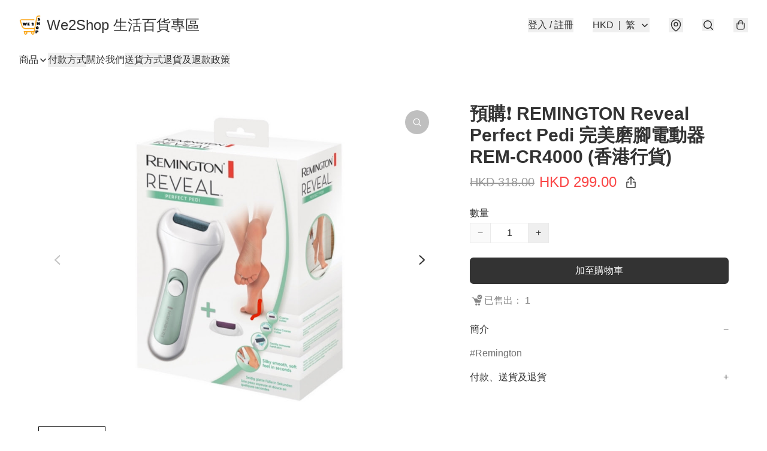

--- FILE ---
content_type: text/javascript
request_url: https://static.boutir.com/themes/modern/components/cart/bt-cart.a3cd32e.js
body_size: 18701
content:
/*! For license information please see bt-cart.a3cd32e.js.LICENSE.txt */
try{!function(){var e="undefined"!=typeof window?window:"undefined"!=typeof global?global:"undefined"!=typeof globalThis?globalThis:"undefined"!=typeof self?self:{},t=(new e.Error).stack;t&&(e._sentryDebugIds=e._sentryDebugIds||{},e._sentryDebugIds[t]="bb499e54-437f-43a7-8885-c4201d932641",e._sentryDebugIdIdentifier="sentry-dbid-bb499e54-437f-43a7-8885-c4201d932641")}()}catch(e){}!function(){try{("undefined"!=typeof window?window:"undefined"!=typeof global?global:"undefined"!=typeof globalThis?globalThis:"undefined"!=typeof self?self:{}).SENTRY_RELEASE={id:"2.64.0"}}catch(e){}}(),window._bt.waitFor(["__framework__loaded__"]).then((()=>{(()=>{var e,t,n,r={1087:(e,t,n)=>{"use strict";function r(e,t){return r=Object.setPrototypeOf?Object.setPrototypeOf.bind():function(e,t){return e.__proto__=t,e},r(e,t)}n.d(t,{A:()=>r})},2474:(e,t,n)=>{"use strict";function r(e){if(void 0===e)throw new ReferenceError("this hasn't been initialised - super() hasn't been called");return e}n.d(t,{A:()=>r})},4686:(e,t,n)=>{var r=n(16699),i=n(70645);e.exports=function e(t,n){function o(e,i,a,u){try{var c=t[e](i),l=c.value;return l instanceof r?n.resolve(l.v).then((function(e){o("next",e,a,u)}),(function(e){o("throw",e,a,u)})):n.resolve(l).then((function(e){c.value=e,a(c)}),(function(e){return o("throw",e,a,u)}))}catch(e){u(e)}}var a;this.next||(i(e.prototype),i(e.prototype,"function"==typeof Symbol&&Symbol.asyncIterator||"@asyncIterator",(function(){return this}))),i(this,"_invoke",(function(e,t,r){function i(){return new n((function(t,n){o(e,r,t,n)}))}return a=a?a.then(i,i):i()}),!0)},e.exports.__esModule=!0,e.exports.default=e.exports},5405:(e,t,n)=>{"use strict";function r(){throw new TypeError("Invalid attempt to destructure non-iterable instance.\nIn order to be iterable, non-array objects must have a [Symbol.iterator]() method.")}n.d(t,{A:()=>r})},14319:e=>{function t(n){return e.exports=t="function"==typeof Symbol&&"symbol"==typeof Symbol.iterator?function(e){return typeof e}:function(e){return e&&"function"==typeof Symbol&&e.constructor===Symbol&&e!==Symbol.prototype?"symbol":typeof e},e.exports.__esModule=!0,e.exports.default=e.exports,t(n)}e.exports=t,e.exports.__esModule=!0,e.exports.default=e.exports},16699:e=>{e.exports=function(e,t){this.v=e,this.k=t},e.exports.__esModule=!0,e.exports.default=e.exports},17048:(e,t,n)=>{var r=n(16699),i=n(95726),o=n(59540),a=n(75800),u=n(4686),c=n(71918),l=n(22696);function s(){"use strict";var t=i(),n=t.m(s),d=(Object.getPrototypeOf?Object.getPrototypeOf(n):n.__proto__).constructor;function p(e){var t="function"==typeof e&&e.constructor;return!!t&&(t===d||"GeneratorFunction"===(t.displayName||t.name))}var f={throw:1,return:2,break:3,continue:3};function v(e){var t,n;return function(r){t||(t={stop:function(){return n(r.a,2)},catch:function(){return r.v},abrupt:function(e,t){return n(r.a,f[e],t)},delegateYield:function(e,i,o){return t.resultName=i,n(r.d,l(e),o)},finish:function(e){return n(r.f,e)}},n=function(e,n,i){r.p=t.prev,r.n=t.next;try{return e(n,i)}finally{t.next=r.n}}),t.resultName&&(t[t.resultName]=r.v,t.resultName=void 0),t.sent=r.v,t.next=r.n;try{return e.call(this,t)}finally{r.p=t.prev,r.n=t.next}}}return(e.exports=s=function(){return{wrap:function(e,n,r,i){return t.w(v(e),n,r,i&&i.reverse())},isGeneratorFunction:p,mark:t.m,awrap:function(e,t){return new r(e,t)},AsyncIterator:u,async:function(e,t,n,r,i){return(p(t)?a:o)(v(e),t,n,r,i)},keys:c,values:l}},e.exports.__esModule=!0,e.exports.default=e.exports)()}e.exports=s,e.exports.__esModule=!0,e.exports.default=e.exports},17545:(e,t,n)=>{"use strict";function r(e){return r="function"==typeof Symbol&&"symbol"==typeof Symbol.iterator?function(e){return typeof e}:function(e){return e&&"function"==typeof Symbol&&e.constructor===Symbol&&e!==Symbol.prototype?"symbol":typeof e},r(e)}n.d(t,{A:()=>r})},20205:(e,t,n)=>{"use strict";n.d(t,{A:()=>o});var r=n(17545),i=n(79824);function o(e){var t=(0,i.A)(e,"string");return"symbol"==(0,r.A)(t)?t:t+""}},22696:(e,t,n)=>{var r=n(14319).default;e.exports=function(e){if(null!=e){var t=e["function"==typeof Symbol&&Symbol.iterator||"@@iterator"],n=0;if(t)return t.call(e);if("function"==typeof e.next)return e;if(!isNaN(e.length))return{next:function(){return e&&n>=e.length&&(e=void 0),{value:e&&e[n++],done:!e}}}}throw new TypeError(r(e)+" is not iterable")},e.exports.__esModule=!0,e.exports.default=e.exports},23171:(e,t,n)=>{"use strict";function r(e,t){var n=null==e?null:"undefined"!=typeof Symbol&&e[Symbol.iterator]||e["@@iterator"];if(null!=n){var r,i,o,a,u=[],c=!0,l=!1;try{if(o=(n=n.call(e)).next,0===t){if(Object(n)!==n)return;c=!1}else for(;!(c=(r=o.call(n)).done)&&(u.push(r.value),u.length!==t);c=!0);}catch(e){l=!0,i=e}finally{try{if(!c&&null!=n.return&&(a=n.return(),Object(a)!==a))return}finally{if(l)throw i}}return u}}n.d(t,{A:()=>r})},24586:(e,t,n)=>{"use strict";n.d(t,{A:()=>i});var r=n(20205);function i(e,t,n){return(t=(0,r.A)(t))in e?Object.defineProperty(e,t,{value:n,enumerable:!0,configurable:!0,writable:!0}):e[t]=n,e}},27985:(e,t,n)=>{"use strict";n.d(t,{A:()=>i});var r=n(86284);function i(e,t){if(e){if("string"==typeof e)return(0,r.A)(e,t);var n={}.toString.call(e).slice(8,-1);return"Object"===n&&e.constructor&&(n=e.constructor.name),"Map"===n||"Set"===n?Array.from(e):"Arguments"===n||/^(?:Ui|I)nt(?:8|16|32)(?:Clamped)?Array$/.test(n)?(0,r.A)(e,t):void 0}}},29296:(e,t,n)=>{"use strict";n.d(t,{A:()=>i});var r=n(1087);function i(e,t){if("function"!=typeof t&&null!==t)throw new TypeError("Super expression must either be null or a function");e.prototype=Object.create(t&&t.prototype,{constructor:{value:e,writable:!0,configurable:!0}}),Object.defineProperty(e,"prototype",{writable:!1}),t&&(0,r.A)(e,t)}},30414:(e,t,n)=>{"use strict";n.d(t,{A:()=>o});var r=n(20205);function i(e,t){for(var n=0;n<t.length;n++){var i=t[n];i.enumerable=i.enumerable||!1,i.configurable=!0,"value"in i&&(i.writable=!0),Object.defineProperty(e,(0,r.A)(i.key),i)}}function o(e,t,n){return t&&i(e.prototype,t),n&&i(e,n),Object.defineProperty(e,"prototype",{writable:!1}),e}},55152:(e,t,n)=>{"use strict";function r(e,t){if(!(e instanceof t))throw new TypeError("Cannot call a class as a function")}n.d(t,{A:()=>r})},59540:(e,t,n)=>{var r=n(75800);e.exports=function(e,t,n,i,o){var a=r(e,t,n,i,o);return a.next().then((function(e){return e.done?e.value:a.next()}))},e.exports.__esModule=!0,e.exports.default=e.exports},64619:(e,t,n)=>{"use strict";n.d(t,{A:()=>o});var r=n(86284);var i=n(27985);function o(e){return function(e){if(Array.isArray(e))return(0,r.A)(e)}(e)||function(e){if("undefined"!=typeof Symbol&&null!=e[Symbol.iterator]||null!=e["@@iterator"])return Array.from(e)}(e)||(0,i.A)(e)||function(){throw new TypeError("Invalid attempt to spread non-iterable instance.\nIn order to be iterable, non-array objects must have a [Symbol.iterator]() method.")}()}},70645:e=>{function t(n,r,i,o){var a=Object.defineProperty;try{a({},"",{})}catch(n){a=0}e.exports=t=function(e,n,r,i){function o(n,r){t(e,n,(function(e){return this._invoke(n,r,e)}))}n?a?a(e,n,{value:r,enumerable:!i,configurable:!i,writable:!i}):e[n]=r:(o("next",0),o("throw",1),o("return",2))},e.exports.__esModule=!0,e.exports.default=e.exports,t(n,r,i,o)}e.exports=t,e.exports.__esModule=!0,e.exports.default=e.exports},71918:e=>{e.exports=function(e){var t=Object(e),n=[];for(var r in t)n.unshift(r);return function e(){for(;n.length;)if((r=n.pop())in t)return e.value=r,e.done=!1,e;return e.done=!0,e}},e.exports.__esModule=!0,e.exports.default=e.exports},72715:(e,t,n)=>{"use strict";function r(e){return r=Object.setPrototypeOf?Object.getPrototypeOf.bind():function(e){return e.__proto__||Object.getPrototypeOf(e)},r(e)}n.d(t,{A:()=>r})},75799:(e,t,n)=>{var r=n(17048)();e.exports=r;try{regeneratorRuntime=r}catch(e){"object"==typeof globalThis?globalThis.regeneratorRuntime=r:Function("r","regeneratorRuntime = r")(r)}},75800:(e,t,n)=>{var r=n(95726),i=n(4686);e.exports=function(e,t,n,o,a){return new i(r().w(e,t,n,o),a||Promise)},e.exports.__esModule=!0,e.exports.default=e.exports},79082:(e,t,n)=>{"use strict";n.d(t,{A:()=>u});var r=n(96488),i=n(23171),o=n(27985),a=n(5405);function u(e,t){return(0,r.A)(e)||(0,i.A)(e,t)||(0,o.A)(e,t)||(0,a.A)()}},79824:(e,t,n)=>{"use strict";n.d(t,{A:()=>i});var r=n(17545);function i(e,t){if("object"!=(0,r.A)(e)||!e)return e;var n=e[Symbol.toPrimitive];if(void 0!==n){var i=n.call(e,t||"default");if("object"!=(0,r.A)(i))return i;throw new TypeError("@@toPrimitive must return a primitive value.")}return("string"===t?String:Number)(e)}},81012:(e,t,n)=>{"use strict";function r(e,t){return t||(t=e.slice(0)),Object.freeze(Object.defineProperties(e,{raw:{value:Object.freeze(t)}}))}var i=n(55152),o=n(30414),a=n(95309),u=n(72715),c=n(85018),l=n(29296),s=n(17545);n(5305),n(93277),n(82438),n(12266),n(75668),n(7678),n(80630),n(27270),n(37087),n(86348),n(33873),n(73552),n(85668),n(69033),n(68903),n(21018),n(1415),n(4448),n(58871),n(56539),n(11011),n(47010),new Set,n(79620),n(11875),n(57327),n(18867);const d=window._bt;var p;n(16411),n(17403),n(27968),n(98376),n(14293);!function(e){e.AUD="Australian Dollar",e.BRL="Brazilian Real",e.CAD="Canadian Dollar",e.CHF="Swiss Franc",e.CNY="Chinese Yuan",e.CZK="Czech Republic Koruna",e.DKK="Danish Krone",e.EUR="Euro",e.GBP="British Pound",e.HKD="Hong Kong Dollar",e.HUF="Hungarian Forint",e.IDR="Indonesian Rupiah",e.ILS="Israeli New Sheqel",e.INR="Indian rupee",e.JPY="Japanese Yen",e.KRW="South Korean won",e.MMK="Myanmar Kyat",e.MXN="Mexican Peso",e.MYR="Malaysian Ringgit",e.NGN="Nigerian naira",e.NOK="Norwegian Krone",e.NZD="New Zealand Dollar",e.PHP="Philippine Peso",e.PLN="Polish Zloty",e.SEK="Swedish Krona",e.SGD="Singapore Dollar",e.THB="Thai Baht",e.TWD="New Taiwan Dollar",e.USD="U.S. Dollar",e.VND="Vietnamese dong",e.ZAR="South African rand"}(p||(p={}));n(10865),n(69375),n(68803),n(86741),n(62234),n(47748),n(38909),n(58070),n(8094),n(87573),n(64727),n(68470),n(48404),n(69431),n(81909),n(68291),n(10568),n(46929);new Map;var f;n(33975);!function(e){e["zh-Hant"]="繁",e["zh-Hans"]="简",e.en="EN",e.ms="BM",e.ina="IND",e.ja="JA",e.ko="KO",e.Thai="TH"}(f||(f={}));v=Object.keys(f),d.langs.length&&(v=d.langs.filter((function(e){return v.includes(e)}))),v.sort((function(e,t){return e===d.default_lang?-1:t===d.default_lang?1:0}));var v,h=function(e){switch(e){case"zh-Hant":return"zh-HK";case"zh-Hans":return"zh";case"ms":return"ms";case"ina":return"id";case"ja":return"ja";case"ko":return"ko";case"Thai":return"th";default:return"en"}},y=h(d.lang),m=(h(d.default_lang),n(75799)),b=n.n(m);n(72273);var g=n(86330);function _(e,t){this.v=e,this.k=t}function A(e){return new _(e,0)}function O(e){var t,n;function r(t,n){try{var o=e[t](n),a=o.value,u=a instanceof _;Promise.resolve(u?a.v:a).then((function(n){if(u){var c="return"===t?"return":"next";if(!a.k||n.done)return r(c,n);n=e[c](n).value}i(o.done?"return":"normal",n)}),(function(e){r("throw",e)}))}catch(e){i("throw",e)}}function i(e,i){switch(e){case"return":t.resolve({value:i,done:!0});break;case"throw":t.reject(i);break;default:t.resolve({value:i,done:!1})}(t=t.next)?r(t.key,t.arg):n=null}this._invoke=function(e,i){return new Promise((function(o,a){var u={key:e,arg:i,resolve:o,reject:a,next:null};n?n=n.next=u:(t=n=u,r(e,i))}))},"function"!=typeof e.return&&(this.return=void 0)}O.prototype["function"==typeof Symbol&&Symbol.asyncIterator||"@@asyncIterator"]=function(){return this},O.prototype.next=function(e){return this._invoke("next",e)},O.prototype.throw=function(e){return this._invoke("throw",e)},O.prototype.return=function(e){return this._invoke("return",e)};var w=n(38434),x=function(){var e=(0,g.A)(b().mark((function e(t,n){return b().wrap((function(e){for(;;)switch(e.prev=e.next){case 0:if(d.tOta.resolved){e.next=1;break}return e.next=1,d.tOta.loadRelation(y);case 1:if(d.tOta.resolved){e.next=2;break}return e.next=2,d.tOta.loadStatic();case 2:return e.abrupt("return",(0,d.tCore)(t,n));case 3:case"end":return e.stop()}}),e)})));return function(t,n){return e.apply(this,arguments)}}();function P(){var e;return e=b().mark((function e(t,n,r,i){return b().wrap((function(e){for(;;)switch(e.prev=e.next){case 0:return e.next=1,(0,d.tCore)(t,n,r,i);case 1:if(d.tOta.resolved){e.next=4;break}return e.next=2,A(d.tOta.loadRelation(y));case 2:if(d.tOta.resolved){e.next=3;break}return e.next=3,A(d.tOta.loadStatic());case 3:return e.next=4,(0,d.tCore)(t,n,r,i);case 4:case"end":return e.stop()}}),e)})),P=function(){return new O(e.apply(this,arguments))},P.apply(this,arguments)}var k,R,E,j,I,D,S,C,T,M,N,q,B,L,F,z,H,G,K,U,V,Y,W,Z,Q=function(e,t,n,r){return(0,w.Z)(function(e,t,n,r){return P.apply(this,arguments)}(e,t,n,r))},X=n(64619);n(91321),n(34147),n(56569);!function(e){e[e.NONE=0]="NONE",e[e.CART=1]="CART",e[e.DELIVERY=2]="DELIVERY",e[e.PAYMENT=3]="PAYMENT",e[e.REVIEW=4]="REVIEW"}(k||(k={})),function(e){e.PHONE="phone",e.EMAIL="email",e.USERNAME="username",e.FBAPP="fbapp",e.GOOGLEAPP="googleapp",e.APPLEAPP="appleapp"}(R||(R={})),function(e){e.ACTIVE="active",e.PENDING="pending",e.MIGRATING="migrating",e.MIGRATED="migrated"}(E||(E={})),function(e){e.active="active",e.inactive="inactive",e.uninitialized="uninitialized"}(j||(j={})),function(e){e.payout="payout",e.payout_revert="payout_revert",e.cashback="cashback",e.order_failed="order_failed",e.merchant_edit="merchant_edit"}(I||(I={})),function(e){e[e.PENDING=-1]="PENDING",e.PROCESSING="0",e.ALL_SHIPPED="1",e.INVALID="2",e.PENDING_FOR_PAYMENT="3",e.PENDING_FOR_PAYMENT_CONFIRMATION="4",e.READY_FOR_PICKUP="6"}(D||(D={})),function(e){e[e.FAILED=-2]="FAILED",e[e.PENDING=-1]="PENDING",e[e.CONFIRMED=0]="CONFIRMED",e[e.WAITING_FOR_VERIFY=1]="WAITING_FOR_VERIFY",e[e.WAITING_FOR_RECEIPT=2]="WAITING_FOR_RECEIPT",e[e.UNPAID=3]="UNPAID"}(S||(S={})),function(e){e[e.paypal=1]="paypal",e[e.banktransfer=2]="banktransfer",e[e.cash=3]="cash",e[e.applepay=4]="applepay",e[e.stripe=5]="stripe",e[e.androidpay=6]="androidpay",e[e.ecpay=7]="ecpay",e[e.googlepay=8]="googlepay",e[e.payme=9]="payme",e[e.payme_business=10]="payme_business",e[e.alipay=11]="alipay",e[e.alipay_hk=12]="alipay_hk",e[e.hsbc_fps=13]="hsbc_fps",e[e.globalpayments=15]="globalpayments",e[e.payDollar=16]="payDollar",e[e.cityline=17]="cityline",e[e.octopus=18]="octopus",e[e.atome=19]="atome",e[e.iPay88=20]="iPay88",e[e.yedpay_alipay=21]="yedpay_alipay",e[e.yedpay_alipay_hk=22]="yedpay_alipay_hk",e[e.wechat_pay=23]="wechat_pay",e[e.unionpay=24]="unionpay",e[e.tapngo=36]="tapngo",e[e.mpitesan=39]="mpitesan",e[e.yedpay_visa_mastercard=40]="yedpay_visa_mastercard",e[e.mpu=41]="mpu",e[e.billplz=42]="billplz",e[e.na=43]="na",e[e.offsite=44]="offsite",e[e.xpay=45]="xpay",e[e.manual=46]="manual",e[e.customized=47]="customized",e[e.kpay_card=48]="kpay_card",e[e.kpay_wechat_pay=49]="kpay_wechat_pay",e[e.kpay_alipay_cn=50]="kpay_alipay_cn",e[e.kpay_alipay_hk=51]="kpay_alipay_hk"}(C||(C={})),function(e){e.IMPORT="-1",e.DRAFT="0",e.PUBLISHED="1",e.DELETED="2"}(T||(T={})),function(e){e.NOBUY="0",e.REDIRECT="1",e.CANBUY="2",e.OWN="3"}(M||(M={})),function(e){e[e.IMPORT=-1]="IMPORT",e[e.DRAFT=0]="DRAFT",e[e.PUBLISHED=1]="PUBLISHED",e[e.DELETED=2]="DELETED"}(N||(N={})),function(e){e[e.NOBUY=0]="NOBUY",e[e.REDIRECT=1]="REDIRECT",e[e.CANBUY=2]="CANBUY",e[e.OWN=3]="OWN"}(q||(q={})),function(e){e[e.NORMAL=0]="NORMAL",e[e.SKIP_ALL_EXCEPT_FREE_SHIPPING=1]="SKIP_ALL_EXCEPT_FREE_SHIPPING"}(B||(B={})),function(e){e[e.NORMAL=0]="NORMAL",e[e.SKIP_ALL=1]="SKIP_ALL"}(L||(L={})),function(e){e[e.NORMAL=0]="NORMAL",e[e.SKIP_ALL=1]="SKIP_ALL"}(F||(F={})),function(e){e.PUBLIC="0",e.PRIVATE="1"}(z||(z={})),function(e){e.retail="retail",e.office="office"}(H||(H={})),function(e){e.Url="url",e.Page="page",e.Category="category"}(G||(G={})),function(e){e.Image="image",e.ImageLeftVertical="image_left_vertical",e.ImageRightVertical="image_right_vertical",e.ImageLeftSquare="image_left_square",e.ImageTopHorizontal="image_top_horizontal",e.Text="text"}(K||(K={})),function(e){e.Image="image",e.ImageLeftVertical="image_left_vertical",e.ImageRightVertical="image_right_vertical",e.ImageLeftSquare="image_left_square",e.ImageTopHorizontal="image_top_horizontal",e.Text="text"}(U||(U={})),function(e){e.None="none",e.Underline="underline"}(V||(V={})),function(e){e.Normal="normal",e.Italic="italic"}(Y||(Y={})),function(e){e.Normal="normal",e.Lighter="lighter",e.Bold="bold",e.Bolder="bolder",e.Value100="100",e.Value200="200",e.Value300="300",e.Value400="400",e.Value500="500",e.Value600="600",e.Value700="700",e.Value800="800",e.Value900="900"}(W||(W={})),function(e){e.Custom="custom",e.FirstTimeDiscountCampaign="first_time_discount_campaign",e.SelectedMemberDiscountCampaign="selected_member_discount_campaign"}(Z||(Z={}));var J=n(83654),$=n(1971),ee=n(17907);function te(e,t){if(null==e)return{};var n,r,i=function(e,t){if(null==e)return{};var n={};for(var r in e)if({}.hasOwnProperty.call(e,r)){if(-1!==t.indexOf(r))continue;n[r]=e[r]}return n}(e,t);if(Object.getOwnPropertySymbols){var o=Object.getOwnPropertySymbols(e);for(r=0;r<o.length;r++)n=o[r],-1===t.indexOf(n)&&{}.propertyIsEnumerable.call(e,n)&&(i[n]=e[n])}return i}var ne,re=n(79082),ie=n(24586),oe=(n(97107),n(18981),n(48605),n(50020),n(74786),n(66060));n(29793);"undefined"==typeof WeakRef&&(window.WeakRef=((ne=function(){function e(t){(0,i.A)(this,e),e.wm.set(this,t)}return(0,o.A)(e,[{key:"deref",value:function(){return e.wm.get(this)}}])}()).wm=new WeakMap,ne));window.__context_root_attached||(window.__context_root_attached=!0,(new oe.aU).attach(document.documentElement));var ae=(0,oe.q6)("me");function ue(e,t){var n=Object.keys(e);if(Object.getOwnPropertySymbols){var r=Object.getOwnPropertySymbols(e);t&&(r=r.filter((function(t){return Object.getOwnPropertyDescriptor(e,t).enumerable}))),n.push.apply(n,r)}return n}function ce(e){for(var t=1;t<arguments.length;t++){var n=null!=arguments[t]?arguments[t]:{};t%2?ue(Object(n),!0).forEach((function(t){(0,ie.A)(e,t,n[t])})):Object.getOwnPropertyDescriptors?Object.defineProperties(e,Object.getOwnPropertyDescriptors(n)):ue(Object(n)).forEach((function(t){Object.defineProperty(e,t,Object.getOwnPropertyDescriptor(n,t))}))}return e}var le=function(e){var t;return null!==(t=e.order.line_items)&&void 0!==t&&t.length&&(e.order.line_items=e.order.line_items.map((function(e,t){return ce(ce({},e),{},{index:t})}))),e},se=function(){var e=(0,g.A)(b().mark((function e(t){return b().wrap((function(e){for(;;)switch(e.prev=e.next){case 0:return e.abrupt("return",(0,d.post)("/apis/storefront/orders",{step:0,line_items:t.map((function(e){return{product_id:e.product_id,variant_id:e.variant_id,type:e.type,quantity:e.quantity,campaign_id:e.campaign_id}})),customer:{language:d.lang,timezone:Intl.DateTimeFormat().resolvedOptions().timeZone}}).catch((function(e){return e})).then(le));case 1:case"end":return e.stop()}}),e)})));return function(t){return e.apply(this,arguments)}}(),de=function(e,t){return pe(e,t)&&e.variant_id===t.variant_id},pe=function(e,t){return e.product_id===t.product_id&&e.type===t.type&&e.campaign_id===t.campaign_id&&e.coupon_code===t.coupon_code},fe=["fb_pixel_events","errors"];function ve(e,t){var n=Object.keys(e);if(Object.getOwnPropertySymbols){var r=Object.getOwnPropertySymbols(e);t&&(r=r.filter((function(t){return Object.getOwnPropertyDescriptor(e,t).enumerable}))),n.push.apply(n,r)}return n}function he(e){for(var t=1;t<arguments.length;t++){var n=null!=arguments[t]?arguments[t]:{};t%2?ve(Object(n),!0).forEach((function(t){(0,ie.A)(e,t,n[t])})):Object.getOwnPropertyDescriptors?Object.defineProperties(e,Object.getOwnPropertyDescriptors(n)):ve(Object(n)).forEach((function(t){Object.defineProperty(e,t,Object.getOwnPropertyDescriptor(n,t))}))}return e}function ye(){try{var e=!Boolean.prototype.valueOf.call(Reflect.construct(Boolean,[],(function(){})))}catch(e){}return(ye=function(){return!!e})()}var me=function(e,t,n,r){var i,o=arguments.length,a=o<3?t:null===r?r=Object.getOwnPropertyDescriptor(t,n):r;if("object"===("undefined"==typeof Reflect?"undefined":(0,s.A)(Reflect))&&"function"==typeof Reflect.decorate)a=Reflect.decorate(e,t,n,r);else for(var u=e.length-1;u>=0;u--)(i=e[u])&&(a=(o<3?i(a):o>3?i(t,n,a):i(t,n))||a);return o>3&&a&&Object.defineProperty(t,n,a),a},be=function(e,t){if("object"===("undefined"==typeof Reflect?"undefined":(0,s.A)(Reflect))&&"function"==typeof Reflect.metadata)return Reflect.metadata(e,t)},ge=function(e){var t=function(e){function t(){return(0,i.A)(this,t),function(e,t,n){return t=(0,u.A)(t),(0,a.A)(e,ye()?Reflect.construct(t,n||[],(0,u.A)(e).constructor):t.apply(e,n))}(this,t,arguments)}return(0,l.A)(t,e),(0,o.A)(t,[{key:"setMeState",value:function(e){var t,n=arguments.length>1&&void 0!==arguments[1]&&arguments[1];null===(t=this.me)||void 0===t||t.setState(e,n)}},{key:"updateLineItems",value:(n=(0,g.A)(b().mark((function e(t,n){var r,i,o,a,u,c,l,s,d,p,f,v,h;return b().wrap((function(e){for(;;)switch(e.prev=e.next){case 0:if(!(new Set(t.filter((function(e){return!!e.storage_type})).map((function(e){return e.storage_type}))).size>1)){e.next=2;break}return f=Error,e.next=1,x("LineItemMixedStorageTypes");case 1:throw v=e.sent,new f(v);case 2:return n?this.setMeState({isFetching:!0,order:he(he({},this.me.order),{},{line_items:t})}):this.setMeState({isFetching:!0}),r=t.reduce((function(e,t){return t.variant_id?e[0].push(t):e[1].push(t),e}),[[],[]]),i=(0,re.A)(r,2),o=i[0],a=i[1],e.prev=3,e.next=4,se(o);case 4:return c=e.sent,l=c.fb_pixel_events,s=c.errors,d=void 0===s?[]:s,p=te(c,fe),(u=p.order.line_items).push.apply(u,(0,X.A)(a)),this.setMeState(he(he({},p),{},{errors:d,isFetching:!1})),e.abrupt("return",{errors:d,fb_pixel_events:l});case 5:throw e.prev=5,h=e.catch(3),this.setMeState({isFetching:!1}),h;case 6:case"end":return e.stop()}}),e,this,[[3,5]])}))),function(e,t){return n.apply(this,arguments)})}]);var n}(e);return me([(0,oe.Fg)({context:ae,subscribe:!0}),(0,$.MZ)({attribute:!1}),be("design:type",Object)],t.prototype,"me",void 0),t};n(94149),n(93510),n(2432),n(29911),n(42315),n(34840);function _e(e,t){var n="undefined"!=typeof Symbol&&e[Symbol.iterator]||e["@@iterator"];if(!n){if(Array.isArray(e)||(n=function(e,t){if(e){if("string"==typeof e)return Ae(e,t);var n={}.toString.call(e).slice(8,-1);return"Object"===n&&e.constructor&&(n=e.constructor.name),"Map"===n||"Set"===n?Array.from(e):"Arguments"===n||/^(?:Ui|I)nt(?:8|16|32)(?:Clamped)?Array$/.test(n)?Ae(e,t):void 0}}(e))||t&&e&&"number"==typeof e.length){n&&(e=n);var r=0,i=function(){};return{s:i,n:function(){return r>=e.length?{done:!0}:{done:!1,value:e[r++]}},e:function(e){throw e},f:i}}throw new TypeError("Invalid attempt to iterate non-iterable instance.\nIn order to be iterable, non-array objects must have a [Symbol.iterator]() method.")}var o,a=!0,u=!1;return{s:function(){n=n.call(e)},n:function(){var e=n.next();return a=e.done,e},e:function(e){u=!0,o=e},f:function(){try{a||null==n.return||n.return()}finally{if(u)throw o}}}}function Ae(e,t){(null==t||t>e.length)&&(t=e.length);for(var n=0,r=Array(t);n<t;n++)r[n]=e[n];return r}function Oe(e,t){var n=Object.keys(e);if(Object.getOwnPropertySymbols){var r=Object.getOwnPropertySymbols(e);t&&(r=r.filter((function(t){return Object.getOwnPropertyDescriptor(e,t).enumerable}))),n.push.apply(n,r)}return n}function we(e){for(var t=1;t<arguments.length;t++){var n=null!=arguments[t]?arguments[t]:{};t%2?Oe(Object(n),!0).forEach((function(t){(0,ie.A)(e,t,n[t])})):Object.getOwnPropertyDescriptors?Object.defineProperties(e,Object.getOwnPropertyDescriptors(n)):Oe(Object(n)).forEach((function(t){Object.defineProperty(e,t,Object.getOwnPropertyDescriptor(n,t))}))}return e}var xe={FirstTimeDiscountCampaign:"First Purchase Offer",SelectedMemberDiscountCampaign:"Order Discount",FreeShippingCampaign:"Shipping Discount",VisaDiscountCampaign:"Pay with Visa",ProductDiscountCampaign:"Product Discount",ProductDiscountCodeCampaign:"Limited time special price offer",CardBINCampaign:"Credit/Debit Card Discount",AdvancedBundleCampaign:"Advanced Bundle Discount"},Pe=function(e,t){return e.tier_level_id&&(!t||t.require_signup||t.member_tier_id!==e.tier_level_id)},ke=function(e,t,n){var r,i=[];return null==n||null===(r=n.line_items)||void 0===r||r.forEach((function(n,r){n.product_id===e&&n.campaign_id===t&&i.push(we(we({},n),{},{index:r}))})),i},Re=function(e){var t,n=arguments.length>1&&void 0!==arguments[1]?arguments[1]:{},r=n.all_can_see_campaigns,i=void 0===r?[]:r,o=n.member,a=n.order,u=_e(i);try{var c,l=function(){var n=t.value;if("AddOnCampaign"!==n.type)return 0;if(!n.audiences)return 0;var r,i=_e(n.audiences);try{for(i.s();!(r=i.n()).done;){var u,c,l=r.value;if(null!==(u=l.add_on_deals)&&void 0!==u&&u.length&&((null===(c=l.required_products)||void 0===c||null===(c=c[0])||void 0===c?void 0:c.item.item_id)===e&&!Pe(l,o)))return{v:{campaign:n,audience:l,add_on_deals:l.add_on_deals.map((function(e){var t=ke(e.item.item_id,n.id,a);return we(we({},e),{},{related:t,checked:t.length>0,error:""})}))}}}}catch(e){i.e(e)}finally{i.f()}};for(u.s();!(t=u.n()).done;)if(0!==(c=l())&&c)return c.v}catch(e){u.e(e)}finally{u.f()}return null},Ee=n(17853);function je(){try{var e=!Boolean.prototype.valueOf.call(Reflect.construct(Boolean,[],(function(){})))}catch(e){}return(je=function(){return!!e})()}var Ie,De,Se,Ce,Te,Me=function(e){function t(){return(0,i.A)(this,t),function(e,t,n){return t=(0,u.A)(t),(0,a.A)(e,je()?Reflect.construct(t,n||[],(0,u.A)(e).constructor):t.apply(e,n))}(this,t,arguments)}return(0,l.A)(t,e),(0,o.A)(t,[{key:"createRenderRoot",value:function(){return this}}])}(J.WF);function Ne(){try{var e=!Boolean.prototype.valueOf.call(Reflect.construct(Boolean,[],(function(){})))}catch(e){}return(Ne=function(){return!!e})()}function qe(e,t,n,r){var i=(0,c.A)((0,u.A)(1&r?e.prototype:e),t,n);return 2&r&&"function"==typeof i?function(e){return i.apply(n,e)}:i}var Be,Le=function(e,t,n,r){var i,o=arguments.length,a=o<3?t:null===r?r=Object.getOwnPropertyDescriptor(t,n):r;if("object"===("undefined"==typeof Reflect?"undefined":(0,s.A)(Reflect))&&"function"==typeof Reflect.decorate)a=Reflect.decorate(e,t,n,r);else for(var u=e.length-1;u>=0;u--)(i=e[u])&&(a=(o<3?i(a):o>3?i(t,n,a):i(t,n))||a);return o>3&&a&&Object.defineProperty(t,n,a),a},Fe=function(e,t){if("object"===("undefined"==typeof Reflect?"undefined":(0,s.A)(Reflect))&&"function"==typeof Reflect.metadata)return Reflect.metadata(e,t)},ze=function(e){function t(){var e;return(0,i.A)(this,t),e=function(e,t,n){return t=(0,u.A)(t),(0,a.A)(e,Ne()?Reflect.construct(t,n||[],(0,u.A)(e).constructor):t.apply(e,n))}(this,t,arguments),e.isOpen=!1,e.maxWidth="auto",e.shouldPopup=!1,e.noEmit=!1,e.hasBackdrop=!1,e.preventOverflow=!1,e}return(0,l.A)(t,e),(0,o.A)(t,[{key:"connectedCallback",value:function(){qe(t,"connectedCallback",this,3)([]),this.usePortal&&(this.portalRef=(0,Ee._)()),this.setAttribute("role","popup"),this.isOpen&&this.openPopup(),this.bindTrigger()}},{key:"disconnectedCallback",value:function(){var e,n;qe(t,"disconnectedCallback",this,3)([]),null===(e=this.unbindClickOutside)||void 0===e||e.call(this),this.unbindClickOutside=void 0,null===(n=this.unbindTrigger)||void 0===n||n.call(this)}},{key:"bindTrigger",value:function(){var e=this;if(!this.unbindTrigger){var t,n=null===(t=this.getTrigger)||void 0===t?void 0:t.call(this);if(n){var r=function(){e.hasBackdrop?e.openPopup():e.togglePopup()};n.addEventListener("click",r),this.unbindTrigger=function(){n.removeEventListener("click",r),e.unbindTrigger=null}}}}},{key:"openPopup",value:function(){var e=this;this.isOpen=!0,this.hasBackdrop||this.unbindClickOutside||(this.unbindClickOutside=function(e,t){var n=function(n){e===n.target||"true"===n.target.ariaHidden||!n.target.isConnected&&!n.target.closest('[data-popup="trigger"]')||e.contains(n.target)||t(n.target)},r=(arguments.length>2&&void 0!==arguments[2]?arguments[2]:function(t){return e.ownerDocument})(e);return r.addEventListener("click",n),function(){r.removeEventListener("click",n)}}(this,(function(){e.isOpen&&e.closePopup()}),(function(e){return e.closest('[role="dialog"]')||e.ownerDocument})))}},{key:"closePopup",value:function(){var e,t,n=arguments.length>0&&void 0!==arguments[0]&&arguments[0];this.isOpen=!1,!0===n&&this.onDialogHidden(),null==n||null===(e=n.preventDefault)||void 0===e||e.call(n),null==n||null===(t=n.stopPropagation)||void 0===t||t.call(n)}},{key:"togglePopup",value:function(){this.isOpen?this.closePopup():this.openPopup()}},{key:"willUpdate",value:function(e){qe(t,"willUpdate",this,3)([e]),!this.shouldPopup&&this.isOpen&&e.has("isOpen")&&(this.shouldPopup=!0,this.isOpen=!1)}},{key:"render",value:function(){return(0,J.qy)(Ie||(Ie=r(['<div class="relative">'," ","</div>"])),this.renderPopupTrigger(),this.renderPopupPopup())}},{key:"renderPopupPopup",value:function(){return this.shouldPopup?this.usePortal?(0,J.qy)(Se||(Se=r(["<bt-portal ",' .target="','">'," ","</bt-portal>"])),(0,Ee.K)(this.portalRef),"bt-app",this.renderPopupBackdrop(),this.renderPopupContainer()):(0,J.qy)(De||(De=r([""," ",""])),this.renderPopupBackdrop(),this.renderPopupContainer()):J.s6}},{key:"updated",value:function(e){var n=this;if(qe(t,"updated",this,3)([e]),this.shouldPopup&&!this.isOpen){if(e.has("shouldPopup"))return requestAnimationFrame((function(){n.isOpen=!0,n.preventOverflow&&n.repositionDropdown()})),void(this.noEmit||(0,d.emit)(d.PubSubType.MODAL_OPEN));if(e.has("isOpen")){var r=this.getDialogElement(),i=function(){n.onDialogHidden(),r.removeEventListener("transitionend",i)};r.addEventListener("transitionend",i)}}}},{key:"repositionDropdown",value:function(){var e=this.getDialogElement();if(e){var t=window.innerWidth,n=e.getBoundingClientRect();if(n.right>t)e.style.left="auto",e.style.right="0",e.getBoundingClientRect().left<0&&(e.style.left="-".concat(n.right-t,"px"),e.style.right="auto")}}},{key:"getDialogElement",value:function(){var e,t;return(null!==(e=null===(t=this.portalRef)||void 0===t?void 0:t.value)&&void 0!==e?e:this).querySelector('[role="dialog"]')}},{key:"onDialogHidden",value:function(){var e;this.shouldPopup=!1,null===(e=this.portalRef)||void 0===e||null===(e=e.value)||void 0===e||e.remove(),this.noEmit||(0,d.emit)(d.PubSubType.MODAL_CLOSE)}},{key:"renderPopupBackdrop",value:function(){return this.hasBackdrop?(0,J.qy)(Ce||(Ce=r(['<div class="',' fixed inset-0 z-30 bg-black transition-opacity" @click="','" aria-hidden="true" role="presentation" data-testid="popup-backdrop"></div>'])),this.isOpen?"opacity-60 pointer-events-auto":"opacity-0 pointer-events-none",this.closePopup):J.s6}},{key:"renderPopupContainer",value:function(){return(0,J.qy)(Te||(Te=r(['<div class="'," ",' absolute left-0 right-0 z-30 max-h-screen -translate-y-0.5 overflow-auto rounded-modal border border-default/30 shadow-lg transition-all" role="dialog">',"</div>"])),this.isOpen?"opacity-100 bottom-full":"opacity-0 bottom-0","screen-md"===this.maxWidth?"md:max-w-screen-md":"md:max-w-8xl",this.renderPopupContent())}},{key:"renderPopupTrigger",value:function(){if(this.getTrigger)return this.getTrigger();if(this.isOpen)return J.s6;throw new Error("Method `renderPopupTrigger` should be implemented in sub classes!")}},{key:"renderPopupContent",value:function(){if(this.getContent)return this.getContent();throw new Error("Method `renderPopupContent` should be implemented in sub classes!")}}])}(Me);function He(){try{var e=!Boolean.prototype.valueOf.call(Reflect.construct(Boolean,[],(function(){})))}catch(e){}return(He=function(){return!!e})()}Le([(0,$.MZ)({type:Boolean,attribute:"open"}),Fe("design:type",Object)],ze.prototype,"isOpen",void 0),Le([(0,$.MZ)({type:String,attribute:"max-width"}),Fe("design:type",String)],ze.prototype,"maxWidth",void 0),Le([(0,$.wk)(),Fe("design:type",Object)],ze.prototype,"shouldPopup",void 0);var Ge,Ke,Ue,Ve,Ye=function(e){function t(){var e;return(0,i.A)(this,t),e=function(e,t,n){return t=(0,u.A)(t),(0,a.A)(e,He()?Reflect.construct(t,n||[],(0,u.A)(e).constructor):t.apply(e,n))}(this,t,arguments),e.overflow="auto",e.hasBackdrop=!0,e.getTrigger=function(){var t;return(t=e)._trigger||(t._trigger=e.querySelector('[data-popup="trigger"]'))},e.getHeader=function(){var t,n;((t=e)._header||(t._header=e.querySelector('[data-popup="header"]')),e.shouldPopup)&&(null===(n=e._header)||void 0===n||n.classList.remove("hidden","opacity-0","pointer-events-none"));return e._header},e.getContent=function(){var t,n;((t=e)._content||(t._content=e.querySelector('[data-popup="content"]')),e.shouldPopup)&&(null===(n=e._content)||void 0===n||n.classList.remove("hidden","opacity-0","pointer-events-none"));return e._content},e}return(0,l.A)(t,e),(0,o.A)(t,[{key:"bindTrigger",value:function(){var e=this;(0,d.waitFor)(["domReady"]).then((function(){!function(e,t,n,r){var i=(0,c.A)((0,u.A)(1&r?e.prototype:e),t,n);return 2&r&&"function"==typeof i?function(e){return i.apply(n,e)}:i}(t,"bindTrigger",e,3)([])}))}},{key:"renderPopupHeader",value:function(){if(this.getHeader)return this.getHeader();throw new Error("Method `renderPopupHeader` should be implemented in sub classes!")}},{key:"renderPopupContainer",value:function(){return(0,J.qy)(Be||(Be=r(['<div class="'," ",' bt-backdrop fixed inset-0 z-40 border border-default/20 transition-all md:inset-auto md:left-1/2 md:top-1/2 md:w-4/5 md:-translate-x-1/2 md:rounded-modal" role="dialog"><section class="flex h-full max-h-screen flex-col"><div class="flex items-center justify-center border-b border-default/20 p-3 md:justify-start md:p-6">',' <button class="btn-link absolute right-4 md:right-6" type="button" @click="','" data-testid="close-popup"><svg class="h-6 w-6"><use href="#icon-close-lg"/></svg></button></div><div class="',' grow px-4 pb-8 pt-6 md:px-14 md:pb-14 md:pt-8">',"</div></section></div>"])),this.isOpen?"opacity-100 md:-translate-y-1/2":"opacity-0 md:-translate-y-full","screen-md"===this.maxWidth?"md:max-w-screen-md":"md:max-w-8xl",this.renderPopupHeader(),this.closePopup,"visible"===this.overflow?"overflow-visible":"overflow-auto",this.renderPopupContent())}}])}(ze);n(63252),n(99819);function We(){try{var e=!Boolean.prototype.valueOf.call(Reflect.construct(Boolean,[],(function(){})))}catch(e){}return(We=function(){return!!e})()}var Ze,Qe,Xe,Je,$e=function(e){var t=function(e){function t(){return(0,i.A)(this,t),function(e,t,n){return t=(0,u.A)(t),(0,a.A)(e,We()?Reflect.construct(t,n||[],(0,u.A)(e).constructor):t.apply(e,n))}(this,t,arguments)}return(0,l.A)(t,e),(0,o.A)(t,[{key:"renderBadges",value:function(e){var t=e.pre_order,n=e.visibility,i=e.campaign_handling;return t||n===z.PRIVATE||i===B.SKIP_ALL_EXCEPT_FREE_SHIPPING?(0,J.qy)(Ge||(Ge=r(['<div class="grid items-center grid-flow-col gap-2 auto-cols-max">'," "," ","</div>"])),t?(0,J.qy)(Ke||(Ke=r(['<bt-pre-order-badge size="small"></bt-pre-order-badge>']))):J.s6,n===z.PRIVATE?(0,J.qy)(Ue||(Ue=r(['<bt-private-label size="small"></bt-private-label>']))):J.s6,i===B.SKIP_ALL_EXCEPT_FREE_SHIPPING?(0,J.qy)(Ve||(Ve=r(['<span class="product-badge product-badge-sm bg-invert/10 text-default" data-testid="fixed-price-label">',"</span>"])),Q("Fixed Price")):J.s6):J.s6}}])}(e);return t};function et(){try{var e=!Boolean.prototype.valueOf.call(Reflect.construct(Boolean,[],(function(){})))}catch(e){}return(et=function(){return!!e})()}var tt,nt=function(e){var t=function(e){function t(){return(0,i.A)(this,t),function(e,t,n){return t=(0,u.A)(t),(0,a.A)(e,et()?Reflect.construct(t,n||[],(0,u.A)(e).constructor):t.apply(e,n))}(this,t,arguments)}return(0,l.A)(t,e),(0,o.A)(t,[{key:"renderDimensions",value:function(e,t){var n,i;if(!d.customizations.show_item_options)return J.s6;var o=Object.entries(null!==(n=null==t||null===(i=t[d.lang])||void 0===i?void 0:i.options)&&void 0!==n?n:{}).filter((function(e){var t=(0,re.A)(e,2),n=t[0],r=t[1];return!!n&&!!r}));if(o.length)return(0,J.qy)(Ze||(Ze=r(['<ul class="list-disc ml-2 pl-2">',"</ul>"])),(0,ee.u)(o,(function(e){var t=(0,re.A)(e,2),n=t[0],r=t[1];return"".concat(n,":").concat(r)}),(function(e){var t=(0,re.A)(e,2),n=t[0],i=t[1];return(0,J.qy)(Qe||(Qe=r(['<li class="text-xs">',": ","</li>"])),n,i)})));var a=Object.entries(e).filter((function(e){var t=(0,re.A)(e,2),n=t[0],r=t[1];return!!n&&!!r}));return a.length?(0,J.qy)(Xe||(Xe=r(['<ul class="list-disc ml-2 pl-2">',"</ul>"])),(0,ee.u)(a,(function(e){var t=(0,re.A)(e,2),n=t[0],r=t[1];return"".concat(n,":").concat(r)}),(function(e){var t=(0,re.A)(e,2),n=t[0],i=t[1];return(0,J.qy)(Je||(Je=r(['<li class="text-xs"><span data-ml>',"</span>: <span data-ml>","</span></li>"])),n,i)}))):J.s6}}])}(e);return t};n(73185),n(12353);!function(e){e.xs="xs",e.sm="sm",e.md="md",e.lg="lg",e.xl="xl",e.xxl="xxl"}(tt||(tt={}));var rt,it,ot=Object.values(tt),at=function(e){return/img(-dev)?\.boutirapp\.com/i.test(e)},ut=function(e){var t=arguments.length>1&&void 0!==arguments[1]?arguments[1]:tt.xs;return e?at(e)&&ot.includes(t)?e.replace(/(=s(\d+?|[xsmdlg]+?))?$/,"=s".concat(t)):e:"[data-uri]"},ct=function(){return"undefined"!=typeof Cypress&&document.querySelector("[data-cy-root]")||document.body},lt=function(e){var t=arguments.length>1&&void 0!==arguments[1]?arguments[1]:ct();return new Promise((function(n,r){var i=t.ownerDocument.createElement("bt-dialog");t.appendChild(i),i.open?i.open(e,n,r):(0,d.waitFor)([function(){return i.open}]).then((function(){i.open(e,n,r)}))}))},st=function(e){var t=arguments.length>1&&void 0!==arguments[1]?arguments[1]:ct(),n=t.ownerDocument.createElement("bt-dialog");t.appendChild(n),n.open?n.open(e,(function(){})):(0,d.waitFor)([function(){return n.open}]).then((function(){n.open(e,(function(){}))}))};function dt(){try{var e=!Boolean.prototype.valueOf.call(Reflect.construct(Boolean,[],(function(){})))}catch(e){}return(dt=function(){return!!e})()}var pt,ft,vt=function(e,t,n,r){var i,o=arguments.length,a=o<3?t:null===r?r=Object.getOwnPropertyDescriptor(t,n):r;if("object"===("undefined"==typeof Reflect?"undefined":(0,s.A)(Reflect))&&"function"==typeof Reflect.decorate)a=Reflect.decorate(e,t,n,r);else for(var u=e.length-1;u>=0;u--)(i=e[u])&&(a=(o<3?i(a):o>3?i(t,n,a):i(t,n))||a);return o>3&&a&&Object.defineProperty(t,n,a),a},ht=function(e,t){if("object"===("undefined"==typeof Reflect?"undefined":(0,s.A)(Reflect))&&"function"==typeof Reflect.metadata)return Reflect.metadata(e,t)},yt=function(e){function t(){return(0,i.A)(this,t),function(e,t,n){return t=(0,u.A)(t),(0,a.A)(e,dt()?Reflect.construct(t,n||[],(0,u.A)(e).constructor):t.apply(e,n))}(this,t,arguments)}return(0,l.A)(t,e),(0,o.A)(t,[{key:"render",value:function(){var e,t,n,i=this.lineItem,o=i.options,a=i.product_image,u=i.product_title,c=i.unit_price,l=i.quantity,s=i.pre_order,p=i.visibility,f=i.languages;return(0,J.qy)(rt||(rt=r(['<div class="relative flex items-center space-x-4 border-b border-default/20 py-4"><img class="float-left h-16 w-16 object-cover" src="','" alt="','"><div class="flex-1 grid grid-cols-1 gap-2">','<section class="grid grid-cols-1 gap-2 justify-items-start"><h4 class="break-words font-bold leading-none" ?data-ml="','">',"</h4>",'<div class="flex flex-1 justify-between"><bt-price value="','" no-exchange></bt-price><span data-testid="item-quantity">×',"</span></div>","</section></div></div>"])),ut(a),(null==f||null===(e=f[d.lang])||void 0===e?void 0:e.product_title)||u,this.renderBadges({pre_order:s,visibility:"".concat(p)}),!(null!=f&&null!==(t=f[d.lang])&&void 0!==t&&t.product_title),(null==f||null===(n=f[d.lang])||void 0===n?void 0:n.product_title)||u,this.renderDimensions(o,f),c,l,this.renderErrorMessageAndRemoveButton())}},{key:"renderErrorMessageAndRemoveButton",value:function(){var e,t,n=this,i=null===(e=this.me)||void 0===e||null===(e=e.errors)||void 0===e?void 0:e.find((function(e){var t=e.details;return(null==t?void 0:t.index)===n.lineItem.index}));return i?(0,J.qy)(it||(it=r(['<div class="text-red-500" data-testid="error-message">','</div><button class="text-sm underline" type="button" ?disabled="','" @click="','" data-testid="remove-line-item-button">',"</button>"])),Q(i.type,i.details),null===(t=this.me)||void 0===t?void 0:t.isFetching,this.handleRemove,Q("Remove")):J.s6}},{key:"handleRemove",value:(n=(0,g.A)(b().mark((function e(){var t,n,r;return b().wrap((function(e){for(;;)switch(e.prev=e.next){case 0:return t=this.lineItem,n=this.me.order.line_items.filter((function(e){return!de(e,t)})),e.prev=1,this.setMeState({isFetching:!0}),e.next=2,this.updateLineItems(n);case 2:e.next=4;break;case 3:e.prev=3,r=e.catch(1),st(r.message),this.setMeState({isFetching:!1});case 4:case"end":return e.stop()}}),e,this,[[1,3]])}))),function(){return n.apply(this,arguments)})}]);var n}($e(nt(ge(Me))));function mt(){try{var e=!Boolean.prototype.valueOf.call(Reflect.construct(Boolean,[],(function(){})))}catch(e){}return(mt=function(){return!!e})()}vt([(0,$.MZ)({type:Object,attribute:!1}),ht("design:type",Object)],yt.prototype,"lineItem",void 0),yt=vt([(0,$.EM)("bt-cart-add-on")],yt);var bt,gt,_t,At=function(e,t,n,r){var i,o=arguments.length,a=o<3?t:null===r?r=Object.getOwnPropertyDescriptor(t,n):r;if("object"===("undefined"==typeof Reflect?"undefined":(0,s.A)(Reflect))&&"function"==typeof Reflect.decorate)a=Reflect.decorate(e,t,n,r);else for(var u=e.length-1;u>=0;u--)(i=e[u])&&(a=(o<3?i(a):o>3?i(t,n,a):i(t,n))||a);return o>3&&a&&Object.defineProperty(t,n,a),a},Ot=function(e){function t(){return(0,i.A)(this,t),function(e,t,n){return t=(0,u.A)(t),(0,a.A)(e,mt()?Reflect.construct(t,n||[],(0,u.A)(e).constructor):t.apply(e,n))}(this,t,arguments)}return(0,l.A)(t,e),(0,o.A)(t,[{key:"render",value:function(){var e,t,n=null===(e=this.me)||void 0===e||null===(e=e.order)||void 0===e?void 0:e.line_items;if(null==n||!n.length)return J.s6;var i=n.reduce((function(e,t){return e+t.quantity}),0);if(!i)return J.s6;if(null===(t=this.me)||void 0===t||null===(t=t.errors)||void 0===t?void 0:t.length)return(0,J.qy)(pt||(pt=r(['<span class="absolute -top-0.5 left-1/2 h-3 w-3 rounded-full bg-red-500 text-center text-[10px] leading-3 text-white" data-testid="cart-error">!</span>'])));var o=i>99?"99+":"".concat(i);return(0,J.qy)(ft||(ft=r(['<span class="absolute -top-0.5 left-1/2 h-3 max-w-16 rounded-full bg-invert px-1 text-center text-[10px] leading-3 text-invert" data-testid="cart-count">',"</span>"])),o)}}])}(ge(Me));function wt(e,t){var n=Object.keys(e);if(Object.getOwnPropertySymbols){var r=Object.getOwnPropertySymbols(e);t&&(r=r.filter((function(t){return Object.getOwnPropertyDescriptor(e,t).enumerable}))),n.push.apply(n,r)}return n}function xt(e){for(var t=1;t<arguments.length;t++){var n=null!=arguments[t]?arguments[t]:{};t%2?wt(Object(n),!0).forEach((function(t){(0,ie.A)(e,t,n[t])})):Object.getOwnPropertyDescriptors?Object.defineProperties(e,Object.getOwnPropertyDescriptors(n)):wt(Object(n)).forEach((function(t){Object.defineProperty(e,t,Object.getOwnPropertyDescriptor(n,t))}))}return e}function Pt(){try{var e=!Boolean.prototype.valueOf.call(Reflect.construct(Boolean,[],(function(){})))}catch(e){}return(Pt=function(){return!!e})()}function kt(e,t,n,r){var i=(0,c.A)((0,u.A)(1&r?e.prototype:e),t,n);return 2&r&&"function"==typeof i?function(e){return i.apply(n,e)}:i}Ot=At([(0,$.EM)("bt-cart-count")],Ot);var Rt,Et,jt,It=function(e,t,n,r){var i,o=arguments.length,a=o<3?t:null===r?r=Object.getOwnPropertyDescriptor(t,n):r;if("object"===("undefined"==typeof Reflect?"undefined":(0,s.A)(Reflect))&&"function"==typeof Reflect.decorate)a=Reflect.decorate(e,t,n,r);else for(var u=e.length-1;u>=0;u--)(i=e[u])&&(a=(o<3?i(a):o>3?i(t,n,a):i(t,n))||a);return o>3&&a&&Object.defineProperty(t,n,a),a},Dt=function(e,t){if("object"===("undefined"==typeof Reflect?"undefined":(0,s.A)(Reflect))&&"function"==typeof Reflect.metadata)return Reflect.metadata(e,t)},St=new Map,Ct=new Map;function Tt(){try{var e=!Boolean.prototype.valueOf.call(Reflect.construct(Boolean,[],(function(){})))}catch(e){}return(Tt=function(){return!!e})()}var Mt,Nt,qt=function(e,t,n,r){var i,o=arguments.length,a=o<3?t:null===r?r=Object.getOwnPropertyDescriptor(t,n):r;if("object"===("undefined"==typeof Reflect?"undefined":(0,s.A)(Reflect))&&"function"==typeof Reflect.decorate)a=Reflect.decorate(e,t,n,r);else for(var u=e.length-1;u>=0;u--)(i=e[u])&&(a=(o<3?i(a):o>3?i(t,n,a):i(t,n))||a);return o>3&&a&&Object.defineProperty(t,n,a),a},Bt=function(e){function t(){return(0,i.A)(this,t),function(e,t,n){return t=(0,u.A)(t),(0,a.A)(e,Tt()?Reflect.construct(t,n||[],(0,u.A)(e).constructor):t.apply(e,n))}(this,t,arguments)}return(0,l.A)(t,e),(0,o.A)(t,[{key:"render",value:function(){var e,t,n,i=this.lineItem,o=i.product_title,a=i.product_id,u=i.product_image,c=i.options,l=i.pre_order,s=i.visibility,p=i.campaign_handling,f=i.languages;return(0,J.qy)(Rt||(Rt=r(['<a class="relative flex items-center space-x-4 border-b border-default/20 py-5 no-underline" href="','"><img class="float-left h-16 w-16 object-cover" src="','" alt="','"><div class="flex-1 grid grid-cols-1 gap-2">','<section class="grid grid-cols-1 gap-2 justify-items-start"><h4 class="break-words font-bold leading-none" ?data-ml="','">',"</h4>"," "," "," "," ","</section></div></a>"])),function(e){var t=arguments.length>1&&void 0!==arguments[1]?arguments[1]:[],n=new URL(e,location.origin),r=["currency","lang","coupon-token","msisdn"].concat((0,X.A)(t));return(0,d.getQueries)(r).forEach((function(e,t){e&&n.searchParams.set(r[t],e)})),"".concat(n.pathname).concat(n.search).concat(n.hash)}("/item/".concat(function(){var e=arguments.length>0&&void 0!==arguments[0]?arguments[0]:"",t=arguments.length>1&&void 0!==arguments[1]?arguments[1]:40;return Array.from(e.replace(/[#'"`/\\%^[\]{}<>|?]/g,"").trim().replace(/\s+/g,"-")).slice(0,t).join("")||"-"}(o),"/").concat(a)),ut(u),(null==f||null===(e=f[d.lang])||void 0===e?void 0:e.product_title)||o,this.renderBadges({pre_order:l,visibility:"".concat(s),campaign_handling:p}),!(null!=f&&null!==(t=f[d.lang])&&void 0!==t&&t.product_title),(null==f||null===(n=f[d.lang])||void 0===n?void 0:n.product_title)||o,this.renderDimensions(c,f),this.renderUnitPrices(),this.renderQuantityInput(),this.renderErrorMessage(),this.renderRemoveButton())}},{key:"renderErrorMessage",value:function(){var e,t=this,n=null===(e=this.me)||void 0===e||null===(e=e.errors)||void 0===e?void 0:e.find((function(e){var n=e.details;return(null==n?void 0:n.index)===t.lineItem.index}));return n?(0,J.qy)(Et||(Et=r(['<div class="text-red-500" data-testid="error-message">',"</div>"])),Q(n.type,n.details)):J.s6}},{key:"renderRemoveButton",value:function(){var e;return(0,J.qy)(jt||(jt=r(['<button class="text-sm underline" type="button" ?disabled="','" @click="','" data-testid="remove-line-item-button">',"</button>"])),null===(e=this.me)||void 0===e?void 0:e.isFetching,this.handleRemove,Q("Remove"))}}])}((Mt=$e(nt(Me)),Nt=function(e){function t(){var e;return(0,i.A)(this,t),e=function(e,t,n){return t=(0,u.A)(t),(0,a.A)(e,Pt()?Reflect.construct(t,n||[],(0,u.A)(e).constructor):t.apply(e,n))}(this,t,arguments),e.canDecrease=!1,e.canIncrease=!1,e}return(0,l.A)(t,e),(0,o.A)(t,[{key:"connectedCallback",value:function(){kt(t,"connectedCallback",this,3)([]);var e=this.lineItem,n=e.type,r=e.variant_id,i=e.campaign_id;this.uniqueKey="".concat(n,"-").concat(r,"-").concat(i)}},{key:"willUpdate",value:function(e){var n,r;kt(t,"willUpdate",this,3)([e]);var i=this.lineItem,o=i.quantity,a=i.stock,u=void 0===a?1/0:a,c=i.purchase_limit,l=void 0===c?1/0:c;this.canDecrease=!(null!==(n=this.me)&&void 0!==n&&n.isFetching||o<=1),this.canIncrease=!(null!==(r=this.me)&&void 0!==r&&r.isFetching||u<=o||l<=o)}},{key:"accumulateDelta",get:function(){var e;return null!==(e=St.get(this.uniqueKey))&&void 0!==e?e:0},set:function(e){0===e?St.delete(this.uniqueKey):St.set(this.uniqueKey,e)}},{key:"debounceTimeout",get:function(){var e;return null!==(e=Ct.get(this.uniqueKey))&&void 0!==e?e:0},set:function(e){this.debounceTimeout&&window.clearTimeout(this.debounceTimeout),0===e?Ct.delete(this.uniqueKey):Ct.set(this.uniqueKey,e)}},{key:"renderUnitPrices",value:function(){var e=this.lineItem,t=e.original_unit_price,n=e.unit_price;return(0,J.qy)(bt||(bt=r(['<p class="flex gap-2">','<bt-price class="','" value="','" no-exchange></bt-price></p>'])),t!==n?(0,J.qy)(gt||(gt=r(['<bt-price class="text-original line-through" value="','" no-exchange></bt-price>'])),t):J.s6,t!==n?"text-sale":"text-regular",n)}},{key:"renderQuantityInput",value:function(){var e=this.lineItem.quantity;return(0,J.qy)(_t||(_t=r(['<div class="inline-flex border border-default/10" @click="','"><button class="px-3 py-1 active:shadow-inner" type="button" ?disabled="','" @click="','" data-testid="decrease-button">−</button> <input class="w-12 border-x border-default/10 bg-transparent px-1.5 text-center text-default/80" .value="','" disabled="disabled" data-testid="item-quantity"> <button class="px-3 py-1 active:shadow-inner" type="button" ?disabled="','" @click="','" data-testid="increase-button">+</button></div>'])),this.stopEvent,!this.canDecrease,this.handleDecrease,"".concat(e),!this.canIncrease,this.handleIncrease)}},{key:"handleRemove",value:(s=(0,g.A)(b().mark((function e(t){var n,r,i,o;return b().wrap((function(e){for(;;)switch(e.prev=e.next){case 0:return this.stopEvent(t),e.prev=1,e.next=2,lt(Q("Confirm to remove the item from cart?"));case 2:return n=this.lineItem,r=this.me.order.line_items.filter((function(e){return!de(e,n)})),(i="order"===n.type&&n.campaign_handling===B.NORMAL&&!r.some((function(e){return pe(e,n)}))&&Re(this.lineItem.product_id,this.me))&&(r=r.filter((function(e){return!("add_on"===e.type&&i.campaign.id===e.campaign_id)}))),e.prev=3,this.setMeState({isFetching:!0}),e.next=4,this.updateLineItems(r);case 4:(0,d.emit)(d.PubSubType.REMOVE_FROM_CART,this.lineItem),e.next=6;break;case 5:e.prev=5,o=e.catch(3),st(o.message),this.setMeState({isFetching:!1});case 6:e.next=8;break;case 7:e.prev=7,e.catch(1);case 8:case"end":return e.stop()}}),e,this,[[1,7],[3,5]])}))),function(e){return s.apply(this,arguments)})},{key:"stopEvent",value:(c=(0,g.A)(b().mark((function e(t){return b().wrap((function(e){for(;;)switch(e.prev=e.next){case 0:t.preventDefault(),t.stopPropagation();case 1:case"end":return e.stop()}}),e)}))),function(e){return c.apply(this,arguments)})},{key:"handleDecrease",value:function(e){this.stopEvent(e),this.updateQuantity(-1)}},{key:"handleIncrease",value:function(e){this.stopEvent(e),this.updateQuantity(1)}},{key:"updateQuantity",value:function(e){var t=this,n=this.me.order,r=n.line_items;this.setMeState({order:xt(xt({},n),{},{line_items:r.map((function(n){return de(n,t.lineItem)?xt(xt({},n),{},{quantity:n.quantity+e}):n}))})}),this.accumulateDelta+=e,this.debounceTimeout=window.setTimeout((0,g.A)(b().mark((function e(){return b().wrap((function(e){for(;;)switch(e.prev=e.next){case 0:return e.next=1,t.handleUpdateLineItems();case 1:t.debounceTimeout=0;case 2:case"end":return e.stop()}}),e)}))),500)}},{key:"handleUpdateLineItems",value:(n=(0,g.A)(b().mark((function e(){var t;return b().wrap((function(e){for(;;)switch(e.prev=e.next){case 0:if(this.accumulateDelta){e.next=1;break}return e.abrupt("return");case 1:return e.prev=1,e.next=2,this.updateLineItems(this.me.order.line_items);case 2:(0,d.emit)(this.accumulateDelta>0?d.PubSubType.ADD_TO_CART:d.PubSubType.REMOVE_FROM_CART,xt(xt({},this.lineItem),{},{quantity:this.accumulateDelta}),!0),this.accumulateDelta=0,e.next=4;break;case 3:e.prev=3,t=e.catch(1),st(t.message),this.setMeState({isFetching:!1});case 4:case"end":return e.stop()}}),e,this,[[1,3]])}))),function(){return n.apply(this,arguments)})}]);var n,c,s}(ge(Mt)),It([(0,$.MZ)({type:Object,attribute:!1}),Dt("design:type",Object)],Nt.prototype,"lineItem",void 0),Nt));Bt=qt([(0,$.EM)("bt-cart-item")],Bt);var Lt,Ft,zt,Ht,Gt=n(75992);function Kt(){try{var e=!Boolean.prototype.valueOf.call(Reflect.construct(Boolean,[],(function(){})))}catch(e){}return(Kt=function(){return!!e})()}var Ut,Vt,Yt,Wt,Zt,Qt,Xt,Jt,$t,en,tn,nn,rn,on,an,un,cn,ln,sn=function(e,t,n,r){var i,o=arguments.length,a=o<3?t:null===r?r=Object.getOwnPropertyDescriptor(t,n):r;if("object"===("undefined"==typeof Reflect?"undefined":(0,s.A)(Reflect))&&"function"==typeof Reflect.decorate)a=Reflect.decorate(e,t,n,r);else for(var u=e.length-1;u>=0;u--)(i=e[u])&&(a=(o<3?i(a):o>3?i(t,n,a):i(t,n))||a);return o>3&&a&&Object.defineProperty(t,n,a),a},dn=function(e,t){if("object"===("undefined"==typeof Reflect?"undefined":(0,s.A)(Reflect))&&"function"==typeof Reflect.metadata)return Reflect.metadata(e,t)},pn=function(e){function t(){return(0,i.A)(this,t),function(e,t,n){return t=(0,u.A)(t),(0,a.A)(e,Kt()?Reflect.construct(t,n||[],(0,u.A)(e).constructor):t.apply(e,n))}(this,t,arguments)}return(0,l.A)(t,e),(0,o.A)(t,[{key:"render",value:function(){var e=this.gift,t=e.item,n=e.quantity;return(0,J.qy)(Lt||(Lt=r(['<div class="relative flex items-center space-x-4 py-4"><img class="float-left h-16 w-16 object-cover" src="','" alt="','"><div class="flex-1 grid grid-cols-[1fr_auto] items-center gap-5"><section class="grid grid-cols-1 gap-2 justify-items-start"><h4 class="break-words font-bold leading-none" data-ml>',"</h4>",'</section><span class="leading-none">×',"</span></div></div>"])),ut(t.item_photos[0]),t.item_title,t.item_title,this.renderItemOptions(),n)}},{key:"renderItemOptions",value:function(){var e=d.customizations.show_item_options?this.gift.item.item_options:[];return e.length?(0,J.qy)(Ft||(Ft=r(['<ul class="list-disc ml-2 pl-2">',"</ul>"])),(0,ee.u)(e,(function(e){return e.id}),(function(e){var t=e.item_option;return(0,Gt.A)(t)?J.s6:(0,J.qy)(zt||(zt=r(['<li class="text-xs">',"</li>"])),(0,ee.u)(Object.entries(t),(function(e){var t=(0,re.A)(e,2),n=t[0],r=t[1];return"".concat(n,":").concat(r)}),(function(e,t){var n=(0,re.A)(e,2),i=n[0],o=n[1];return(0,J.qy)(Ht||(Ht=r([""," <span data-ml>",": ","</span>"])),t>0?" ; ":"",i,o)})))}))):J.s6}}])}(Me);function fn(){try{var e=!Boolean.prototype.valueOf.call(Reflect.construct(Boolean,[],(function(){})))}catch(e){}return(fn=function(){return!!e})()}function vn(e,t,n,r){var i=(0,c.A)((0,u.A)(1&r?e.prototype:e),t,n);return 2&r&&"function"==typeof i?function(e){return i.apply(n,e)}:i}sn([(0,$.MZ)({type:Object,attribute:!1}),dn("design:type",Object)],pn.prototype,"gift",void 0),pn=sn([(0,$.EM)("bt-cart-gift")],pn);var hn=function(e,t,n,r){var i,o=arguments.length,a=o<3?t:null===r?r=Object.getOwnPropertyDescriptor(t,n):r;if("object"===("undefined"==typeof Reflect?"undefined":(0,s.A)(Reflect))&&"function"==typeof Reflect.decorate)a=Reflect.decorate(e,t,n,r);else for(var u=e.length-1;u>=0;u--)(i=e[u])&&(a=(o<3?i(a):o>3?i(t,n,a):i(t,n))||a);return o>3&&a&&Object.defineProperty(t,n,a),a},yn=function(e,t){if("object"===("undefined"==typeof Reflect?"undefined":(0,s.A)(Reflect))&&"function"==typeof Reflect.metadata)return Reflect.metadata(e,t)},mn=function(e){function t(){var e;return(0,i.A)(this,t),e=function(e,t,n){return t=(0,u.A)(t),(0,a.A)(e,fn()?Reflect.construct(t,n||[],(0,u.A)(e).constructor):t.apply(e,n))}(this,t,arguments),e.isResizing=!1,e.hasBackdrop=!1,e.handleResize=function(){e.closePopup(),e.isResizing=!0,e.resizeTimeout&&window.clearTimeout(e.resizeTimeout),e.resizeTimeout=window.setTimeout((function(){e.isResizing=!1}),200)},e.handleCheckout=function(){var t,n;e.me.member||!d.customizations.customer_login?(0,d.redirect)("/cart"):(e.closePopup(),t="/cart",null===(n=document.querySelector("bt-guest"))||void 0===n||n.openPopup("string"==typeof t?t:void 0))},e}return(0,l.A)(t,e),(0,o.A)(t,[{key:"open",value:function(){this.openPopup()}},{key:"close",value:function(){this.closePopup()}},{key:"connectedCallback",value:function(){var e=this;vn(t,"connectedCallback",this,3)([]),(0,d.waitFor)(["domReady"]).then((function(){window.addEventListener("resize",e.handleResize)}))}},{key:"disconnectedCallback",value:function(){vn(t,"disconnectedCallback",this,3)([]),this.resizeTimeout&&window.clearTimeout(this.resizeTimeout),window.removeEventListener("resize",this.handleResize)}},{key:"updated",value:function(e){var n;vn(t,"updated",this,3)([e]),"cart"!==d.theme.template&&e.has("me")&&null!==(n=this.me)&&void 0!==n&&null!==(n=n.errors)&&void 0!==n&&n.length&&this.openPopup()}},{key:"renderPopupContainer",value:function(){var e,t=!(null!==(e=this.me)&&void 0!==e&&null!==(e=e.order)&&void 0!==e&&e.line_items.length);return(0,J.qy)(Ut||(Ut=r(['<div class="'," "," ",' bt-backdrop fixed right-0 top-0 z-30 h-full w-full transition-transform md:absolute md:top-full md:translate-y-3 md:rounded-modal md:border md:border-default/20 md:shadow-lg md:transition-opacity" role="dialog">',"</div>"])),this.isResizing?"hidden":"",this.isOpen?"opacity-100 translate-x-0":"opacity-100 translate-x-full md:opacity-0 md:translate-x-0",t?"md:h-auto md:w-auto":"md:h-[70vh] md:w-80",this.renderPopupContent())}},{key:"renderPopupContent",value:function(){return(0,J.qy)(Vt||(Vt=r(['<div class="flex h-full flex-col py-5 md:py-4">'," "," ","</div>"])),this.renderCartHeader(),this.renderCartContent(),this.renderCartFooter())}},{key:"renderCartHeader",value:function(){return(0,J.qy)(Yt||(Yt=r(['<div class="flex justify-between px-5 pb-4 md:hidden md:px-4"><h3 class="text-2xl">','</h3><button type="button" @click="','" data-testid="cart-popup-close"><svg class="h-7 w-7"><use href="#icon-close"/></svg></button></div>'])),Q("Cart"),this.closePopup)}},{key:"renderCartContent",value:function(){var e,t=null===(e=this.me)||void 0===e||null===(e=e.order)||void 0===e?void 0:e.line_items;return null!=t&&t.length?(0,J.qy)(Wt||(Wt=r(['<div class="flex-1 overflow-auto px-5 md:px-4">'," "," ","</div>"])),this.renderOrderItems(t),this.renderAddOnItems(t),this.renderGifts()):(0,J.qy)(Zt||(Zt=r(['<div class="px-5 whitespace-nowrap">',"</div>"])),Q("The cart is empty"))}},{key:"renderOrderItems",value:function(e){var t;return e=e.filter((function(e){return"order"===e.type})),null!==(t=e)&&void 0!==t&&t.length?(0,J.qy)(Qt||(Qt=r(["",""])),(0,ee.u)(e,(function(e){return(0,J.qy)(Xt||(Xt=r(['<bt-cart-item .lineItem="','"></bt-cart-item>'])),e)}))):J.s6}},{key:"renderAddOnItems",value:function(e){var t;return e=e.filter((function(e){return"add_on"===e.type})),null!==(t=e)&&void 0!==t&&t.length?(0,J.qy)(Jt||(Jt=r(['<h4 class="pt-5">',"</h4>",""])),Q("Selected add-on product(s)"),(0,ee.u)(e,(function(e){return(0,J.qy)($t||($t=r(['<bt-cart-add-on .lineItem="','"></bt-cart-add-on>'])),e)}))):J.s6}},{key:"renderGifts",value:function(){var e,t=null===(e=this.me)||void 0===e||null===(e=e.cart_gifts)||void 0===e?void 0:e.filter((function(e){return e.item.campaign_handling===B.NORMAL}));return null!=t&&t.length?(0,J.qy)(en||(en=r(['<h4 class="pt-5">',"</h4>",'<p class="py-5">',"</p>"])),Q("We have a gift for you!"),(0,ee.u)(t,(function(e){return(0,J.qy)(tn||(tn=r(['<bt-cart-gift .gift="','"></bt-cart-gift><p class="bt-divider text-xs text-default/30 before:bg-invert/20 after:bg-invert/20">',"</p>"])),e,Q("OR"))})),Q("Please don't send me gift")):J.s6}},{key:"renderCartFooter",value:function(){var e;return null!==(e=this.me)&&void 0!==e&&null!==(e=e.order)&&void 0!==e&&e.line_items.length?(0,J.qy)(nn||(nn=r(['<div class="flex flex-col space-y-3 px-5 pt-4 md:px-4">'," "," "," ","</div>"])),this.renderSubtotal(),this.renderCampaignDiscounts(),this.renderNormalCheckoutButton(),this.renderMemberCheckoutButton()):J.s6}},{key:"renderSubtotal",value:function(){return(0,J.qy)(rn||(rn=r(['<p class="flex justify-end"><bt-price value="','" no-exchange data-testid="subtotal-price"></bt-price></p>'])),this.me.order.subtotal)}},{key:"renderCampaignDiscounts",value:function(){var e=this.me.order.campaigns;return null!=e&&e.length?(0,J.qy)(on||(on=r(['<div class="grid grid-cols-[auto_auto] gap-x-8 gap-y-4 text-right">',"</div>"])),(0,ee.u)(e,(function(e){var t=e.discount,n=e.kind,i=e.name;switch(n){case"AdvancedBundleCampaign":case"BirthdayCampaign":return(0,J.qy)(an||(an=r(['<p class="font-medium" data-ml>','</p><p><bt-price class="text-sale" value="','" sign no-exchange></bt-price></p>'])),i,-t);case"AddOnCampaign":case"FreeGiftCampaign":case"FreeShippingCampaign":return J.s6;default:return(0,J.qy)(un||(un=r(['<p class="font-medium">','</p><p><bt-price class="text-sale" value="','" sign no-exchange></bt-price></p>'])),Q(xe[n]),-t)}}))):J.s6}},{key:"renderNormalCheckoutButton",value:function(){var e=this.me,t=e.isFetching,n=e.total_basic_member_price;return t&&n?J.s6:(0,J.qy)(cn||(cn=r(['<button class="'," ",' flex w-full items-center" type="button" ?disabled="','" @click="','" data-testid="checkout-button"><span>','</span><bt-price class="','" value="','" no-exchange data-testid="total-price"></bt-price></button>'])),t?"justify-center":"justify-between",n?"btn-secondary":"btn-primary",t,this.handleCheckout,Q(t?"Loading":"Checkout"),t?"hidden":"",this.me.order.total)}},{key:"renderMemberCheckoutButton",value:function(){if(this.me.member||!d.customizations.customer_login)return J.s6;var e=this.me,t=e.isFetching,n=e.total_basic_member_price;return n?(0,J.qy)(ln||(ln=r(['<button class="',' btn-primary flex w-full items-center" type="button" ?disabled="','" @click="','" data-testid="member-checkout-button"><span>','</span><bt-price class="','" value="','" no-exchange data-testid="total-basic-member-price"></bt-price></button>'])),t?"justify-center":"justify-between",t,this.handleCheckout,Q(t?"Loading":"Checkout as member"),t?"hidden":"",n):J.s6}}])}(ge(Ye));hn([(0,$.wk)(),yn("design:type",Boolean)],mn.prototype,"isResizing",void 0),mn=hn([(0,$.EM)("bt-cart")],mn)},82779:(e,t,n)=>{"use strict";n.d(t,{A:()=>a});var r=n(72715),i=n(1087);function o(){try{var e=!Boolean.prototype.valueOf.call(Reflect.construct(Boolean,[],(function(){})))}catch(e){}return(o=function(){return!!e})()}function a(e){var t="function"==typeof Map?new Map:void 0;return a=function(e){if(null===e||!function(e){try{return-1!==Function.toString.call(e).indexOf("[native code]")}catch(t){return"function"==typeof e}}(e))return e;if("function"!=typeof e)throw new TypeError("Super expression must either be null or a function");if(void 0!==t){if(t.has(e))return t.get(e);t.set(e,n)}function n(){return function(e,t,n){if(o())return Reflect.construct.apply(null,arguments);var r=[null];r.push.apply(r,t);var a=new(e.bind.apply(e,r));return n&&(0,i.A)(a,n.prototype),a}(e,arguments,(0,r.A)(this).constructor)}return n.prototype=Object.create(e.prototype,{constructor:{value:n,enumerable:!1,writable:!0,configurable:!0}}),(0,i.A)(n,e)},a(e)}},85018:(e,t,n)=>{"use strict";n.d(t,{A:()=>i});var r=n(72715);function i(){return i="undefined"!=typeof Reflect&&Reflect.get?Reflect.get.bind():function(e,t,n){var i=function(e,t){for(;!{}.hasOwnProperty.call(e,t)&&null!==(e=(0,r.A)(e)););return e}(e,t);if(i){var o=Object.getOwnPropertyDescriptor(i,t);return o.get?o.get.call(arguments.length<3?e:n):o.value}},i.apply(null,arguments)}},86284:(e,t,n)=>{"use strict";function r(e,t){(null==t||t>e.length)&&(t=e.length);for(var n=0,r=Array(t);n<t;n++)r[n]=e[n];return r}n.d(t,{A:()=>r})},86330:(e,t,n)=>{"use strict";function r(e,t,n,r,i,o,a){try{var u=e[o](a),c=u.value}catch(e){return void n(e)}u.done?t(c):Promise.resolve(c).then(r,i)}function i(e){return function(){var t=this,n=arguments;return new Promise((function(i,o){var a=e.apply(t,n);function u(e){r(a,i,o,u,c,"next",e)}function c(e){r(a,i,o,u,c,"throw",e)}u(void 0)}))}}n.d(t,{A:()=>i})},95309:(e,t,n)=>{"use strict";n.d(t,{A:()=>o});var r=n(17545),i=n(2474);function o(e,t){if(t&&("object"==(0,r.A)(t)||"function"==typeof t))return t;if(void 0!==t)throw new TypeError("Derived constructors may only return object or undefined");return(0,i.A)(e)}},95726:(e,t,n)=>{var r=n(70645);function i(){var t,n,o="function"==typeof Symbol?Symbol:{},a=o.iterator||"@@iterator",u=o.toStringTag||"@@toStringTag";function c(e,i,o,a){var u=i&&i.prototype instanceof s?i:s,c=Object.create(u.prototype);return r(c,"_invoke",function(e,r,i){var o,a,u,c=0,s=i||[],d=!1,p={p:0,n:0,v:t,a:f,f:f.bind(t,4),d:function(e,n){return o=e,a=0,u=t,p.n=n,l}};function f(e,r){for(a=e,u=r,n=0;!d&&c&&!i&&n<s.length;n++){var i,o=s[n],f=p.p,v=o[2];e>3?(i=v===r)&&(u=o[(a=o[4])?5:(a=3,3)],o[4]=o[5]=t):o[0]<=f&&((i=e<2&&f<o[1])?(a=0,p.v=r,p.n=o[1]):f<v&&(i=e<3||o[0]>r||r>v)&&(o[4]=e,o[5]=r,p.n=v,a=0))}if(i||e>1)return l;throw d=!0,r}return function(i,s,v){if(c>1)throw TypeError("Generator is already running");for(d&&1===s&&f(s,v),a=s,u=v;(n=a<2?t:u)||!d;){o||(a?a<3?(a>1&&(p.n=-1),f(a,u)):p.n=u:p.v=u);try{if(c=2,o){if(a||(i="next"),n=o[i]){if(!(n=n.call(o,u)))throw TypeError("iterator result is not an object");if(!n.done)return n;u=n.value,a<2&&(a=0)}else 1===a&&(n=o.return)&&n.call(o),a<2&&(u=TypeError("The iterator does not provide a '"+i+"' method"),a=1);o=t}else if((n=(d=p.n<0)?u:e.call(r,p))!==l)break}catch(e){o=t,a=1,u=e}finally{c=1}}return{value:n,done:d}}}(e,o,a),!0),c}var l={};function s(){}function d(){}function p(){}n=Object.getPrototypeOf;var f=[][a]?n(n([][a]())):(r(n={},a,(function(){return this})),n),v=p.prototype=s.prototype=Object.create(f);function h(e){return Object.setPrototypeOf?Object.setPrototypeOf(e,p):(e.__proto__=p,r(e,u,"GeneratorFunction")),e.prototype=Object.create(v),e}return d.prototype=p,r(v,"constructor",p),r(p,"constructor",d),d.displayName="GeneratorFunction",r(p,u,"GeneratorFunction"),r(v),r(v,u,"Generator"),r(v,a,(function(){return this})),r(v,"toString",(function(){return"[object Generator]"})),(e.exports=i=function(){return{w:c,m:h}},e.exports.__esModule=!0,e.exports.default=e.exports)()}e.exports=i,e.exports.__esModule=!0,e.exports.default=e.exports},96488:(e,t,n)=>{"use strict";function r(e){if(Array.isArray(e))return e}n.d(t,{A:()=>r})}},i={};function o(e){var t=i[e];if(void 0!==t)return t.exports;var n=i[e]={exports:{}};return r[e].call(n.exports,n,n.exports,o),n.exports}o.m=r,e=[],o.O=(t,n,r,i)=>{if(!n){var a=1/0;for(s=0;s<e.length;s++){for(var[n,r,i]=e[s],u=!0,c=0;c<n.length;c++)(!1&i||a>=i)&&Object.keys(o.O).every((e=>o.O[e](n[c])))?n.splice(c--,1):(u=!1,i<a&&(a=i));if(u){e.splice(s--,1);var l=r();void 0!==l&&(t=l)}}return t}i=i||0;for(var s=e.length;s>0&&e[s-1][2]>i;s--)e[s]=e[s-1];e[s]=[n,r,i]},o.n=e=>{var t=e&&e.__esModule?()=>e.default:()=>e;return o.d(t,{a:t}),t},o.d=(e,t)=>{for(var n in t)o.o(t,n)&&!o.o(e,n)&&Object.defineProperty(e,n,{enumerable:!0,get:t[n]})},o.f={},o.e=e=>Promise.all(Object.keys(o.f).reduce(((t,n)=>(o.f[n](e,t),t)),[])),o.u=e=>e+".9821fa8.js",o.miniCssF=e=>{},o.g=function(){if("object"==typeof globalThis)return globalThis;try{return this||new Function("return this")()}catch(e){if("object"==typeof window)return window}}(),o.o=(e,t)=>Object.prototype.hasOwnProperty.call(e,t),t={},n="modern:",o.l=(e,r,i,a)=>{if(t[e])t[e].push(r);else{var u,c;if(void 0!==i)for(var l=document.getElementsByTagName("script"),s=0;s<l.length;s++){var d=l[s];if(d.getAttribute("src")==e||d.getAttribute("data-webpack")==n+i){u=d;break}}u||(c=!0,(u=document.createElement("script")).charset="utf-8",u.timeout=120,o.nc&&u.setAttribute("nonce",o.nc),u.setAttribute("data-webpack",n+i),u.src=e),t[e]=[r];var p=(n,r)=>{u.onerror=u.onload=null,clearTimeout(f);var i=t[e];if(delete t[e],u.parentNode&&u.parentNode.removeChild(u),i&&i.forEach((e=>e(r))),n)return n(r)},f=setTimeout(p.bind(null,void 0,{type:"timeout",target:u}),12e4);u.onerror=p.bind(null,u.onerror),u.onload=p.bind(null,u.onload),c&&document.head.appendChild(u)}},o.r=e=>{"undefined"!=typeof Symbol&&Symbol.toStringTag&&Object.defineProperty(e,Symbol.toStringTag,{value:"Module"}),Object.defineProperty(e,"__esModule",{value:!0})},o.j=3728,o.p="/themes/modern/static/",(()=>{var e={3728:0};o.f.j=(t,n)=>{var r=o.o(e,t)?e[t]:void 0;if(0!==r)if(r)n.push(r[2]);else{var i=new Promise(((n,i)=>r=e[t]=[n,i]));n.push(r[2]=i);var a=o.p+o.u(t),u=new Error;o.l(a,(n=>{if(o.o(e,t)&&(0!==(r=e[t])&&(e[t]=void 0),r)){var i=n&&("load"===n.type?"missing":n.type),a=n&&n.target&&n.target.src;u.message="Loading chunk "+t+" failed.\n("+i+": "+a+")",u.name="ChunkLoadError",u.type=i,u.request=a,r[1](u)}}),"chunk-"+t,t)}},o.O.j=t=>0===e[t];var t=(t,n)=>{var r,i,[a,u,c]=n,l=0;if(a.some((t=>0!==e[t]))){for(r in u)o.o(u,r)&&(o.m[r]=u[r]);if(c)var s=c(o)}for(t&&t(n);l<a.length;l++)i=a[l],o.o(e,i)&&e[i]&&e[i][0](),e[i]=0;return o.O(s)},n=self.webpackChunkmodern=self.webpackChunkmodern||[];n.forEach(t.bind(null,0)),n.push=t.bind(null,n.push.bind(n))})();var a=o.O(void 0,[8538,6593],(()=>o(81012)));a=o.O(a)})()}));

--- FILE ---
content_type: application/javascript
request_url: https://we2shop.store/fb_pixel_page_view
body_size: -313
content:
(function initFBQ(){var fbPixelUserData = {};fbq('init', "313676123068459", fbPixelUserData, { agent: 'plboutir' });fbq('track', "PageView", {}, { eventID: "56baa8870bac4753be7c1222171fd557" });}())